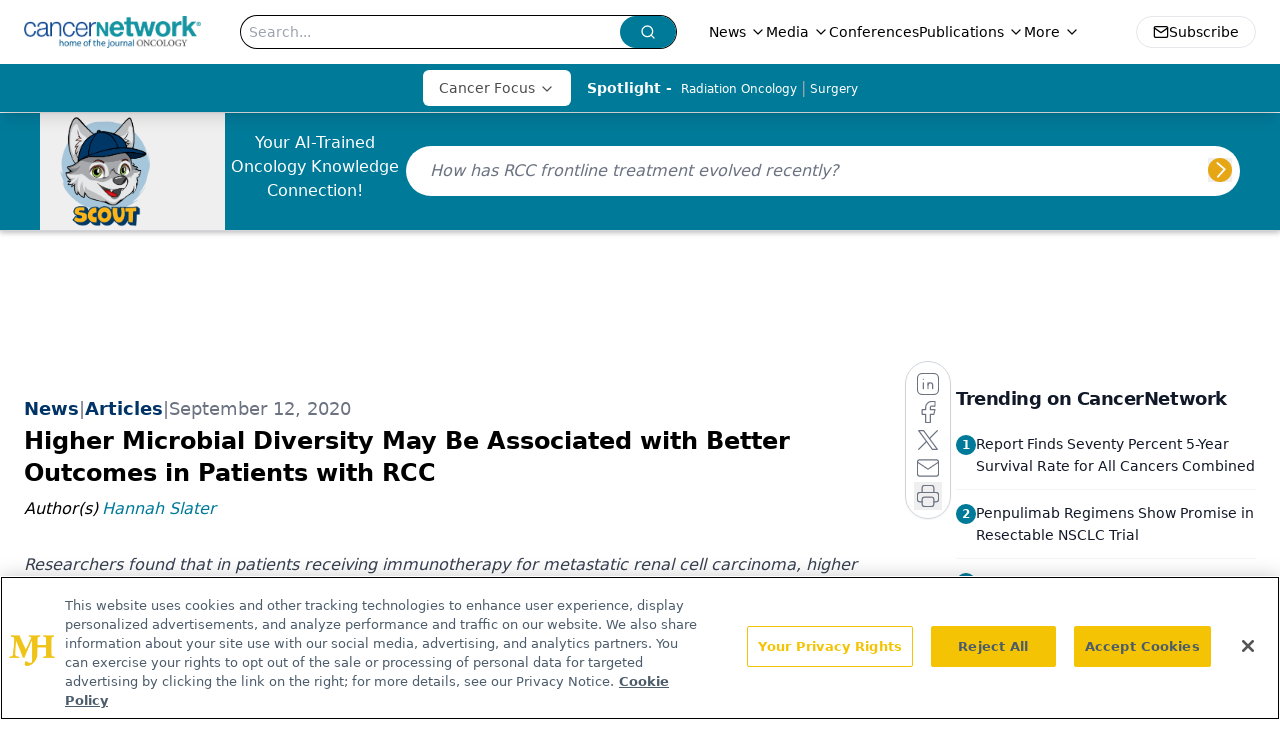

--- FILE ---
content_type: text/html; charset=utf-8
request_url: https://www.google.com/recaptcha/api2/aframe
body_size: 184
content:
<!DOCTYPE HTML><html><head><meta http-equiv="content-type" content="text/html; charset=UTF-8"></head><body><script nonce="wrFQ36pH6YONmQRNjEgSDg">/** Anti-fraud and anti-abuse applications only. See google.com/recaptcha */ try{var clients={'sodar':'https://pagead2.googlesyndication.com/pagead/sodar?'};window.addEventListener("message",function(a){try{if(a.source===window.parent){var b=JSON.parse(a.data);var c=clients[b['id']];if(c){var d=document.createElement('img');d.src=c+b['params']+'&rc='+(localStorage.getItem("rc::a")?sessionStorage.getItem("rc::b"):"");window.document.body.appendChild(d);sessionStorage.setItem("rc::e",parseInt(sessionStorage.getItem("rc::e")||0)+1);localStorage.setItem("rc::h",'1768869888519');}}}catch(b){}});window.parent.postMessage("_grecaptcha_ready", "*");}catch(b){}</script></body></html>

--- FILE ---
content_type: application/javascript
request_url: https://api.lightboxcdn.com/z9gd/43297/www.cancernetwork.com/jsonp/z?cb=1768869876677&dre=l&callback=jQuery1124007852950774905376_1768869876655&_=1768869876656
body_size: 1206
content:
jQuery1124007852950774905376_1768869876655({"success":true,"response":"[base64].[base64].IAmja4pLMCjo6wyxIldIlTr1SzMGjaxQt-H6XLNTxdWIWaUKMUG-GNa8AL4sij56BiD46uVyjqSpyh8Hw8N6d4gKgEAxGAMCvDqPC.jqLJ0KwjCMEs36PqwxBvkAA","dre":"l"});

--- FILE ---
content_type: text/plain; charset=utf-8
request_url: https://fp.cancernetwork.com/VCCqd/sVKns/eIZpel/lH8?q=vnFC4dZv8NpwPrIAgVP2
body_size: -57
content:
FyRsNj3XwJUGvF3PLxrWQLMdwt2KhQQVo0cvmMcsrz5jcXfWiZbUStgzH8s6U2/utZOJlx964zkgRZ+Fnxk4pxmwBKM+/88=